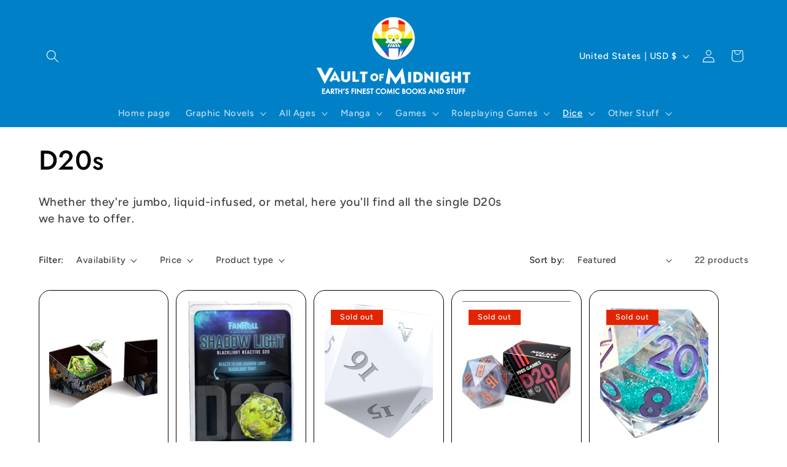

--- FILE ---
content_type: text/css
request_url: https://vaultofmidnight.shop/cdn/shop/t/19/assets/component-cart-items.css?v=13033300910818915211753973217
body_size: 388
content:
cart-items .title-wrapper-with-link{margin-top:0}.cart-items td,.cart-items th{padding:0;border:none}.cart-items th{text-align:left;padding-bottom:1.8rem;opacity:.85;font-weight:400}.cart-item__quantity-wrapper{display:flex}.cart-item__totals{position:relative}.cart-items *.right{text-align:right}.cart-item__image-container{display:inline-flex;align-items:flex-start}.cart-item__nested-line .cart-item__image-container{min-width:calc(10rem / var(--font-body-scale));justify-content:right}.cart-item__nested-line .cart-item__image-container img{width:60%}.cart-item__image-container:after{content:none}.cart-item__image{height:auto;max-width:calc(10rem / var(--font-body-scale))}@media screen and (min-width: 750px){.cart-item__image{max-width:100%}}.cart-item__details{font-size:1.6rem;line-height:calc(1 + .4 / var(--font-body-scale))}.cart-item__details>*{margin:0;max-width:30rem}.cart-item__details>*+*{margin-top:.6rem}.cart-item__media{position:relative}.cart-item__link{display:block;bottom:0;left:0;position:absolute;right:0;top:0;width:100%;height:100%}.cart-item__name{text-decoration:none;display:block}.cart-item__name:hover{text-decoration:underline;text-underline-offset:.3rem;text-decoration-thickness:.2rem}.cart-item__price-wrapper>*{display:block;margin:0;padding:0}.cart-item__discounted-prices dd{margin:0}.cart-item__discounted-prices .cart-item__old-price{font-size:1.4rem}.cart-item__old-price{opacity:.7}.cart-item__final-price{font-weight:400}.product-option{font-size:1.4rem;word-break:break-word;line-height:calc(1 + .5 / var(--font-body-scale))}.cart-item cart-remove-button{display:flex;margin-left:1rem}@media screen and (min-width: 750px) and (max-width: 989px){.cart-item cart-remove-button{width:4.5rem;height:4.5rem}}cart-remove-button .button{min-width:calc(4.5rem / var(--font-body-scale));min-height:4.5rem;padding:0;margin:0 .1rem .1rem 0}cart-remove-button .button:before,cart-remove-button .button:after{content:none}cart-remove-button .button:not([disabled]):hover{color:rgb(var(--color-foreground))}@media screen and (min-width: 750px){cart-remove-button .button{min-width:3.5rem;min-height:3.5rem}}cart-remove-button .icon-remove{height:1.5rem;width:1.5rem}.cart-item .loading__spinner{top:0;left:auto;right:auto;bottom:0;padding:0}@media screen and (min-width: 750px){.cart-item .loading__spinner{right:0;padding-top:4.5rem;bottom:auto}}.cart-item .loading__spinner:not(.hidden)~*{visibility:hidden}.cart-item__error{display:flex;align-items:flex-start;margin-top:.2rem;width:min-content;min-width:100%}.cart-item__error-text{font-size:1.3rem;line-height:1.4;letter-spacing:.04rem;order:1}.cart-item__error-text+.svg-wrapper{flex-shrink:0;width:1.5rem;height:1.5rem;margin-right:.7rem;margin-top:.25rem}.cart-item__error-text:empty+.svg-wrapper{display:none}.product-option+.product-option{margin-top:.4rem}.product-option *{display:inline;margin:0}.cart-items thead th{text-transform:uppercase}@media screen and (max-width: 749px){.cart-items,.cart-items thead,.cart-items tbody{display:block;width:100%}.cart-items thead tr{display:flex;justify-content:space-between;border-bottom:.1rem solid rgba(var(--color-foreground),.2);margin-bottom:4rem}.cart-item{display:grid;grid-template:repeat(2,auto) / repeat(4,1fr);gap:1.5rem;margin-bottom:3.5rem}.cart-item:has(+.cart-item__nested-line){margin-bottom:1.5rem}.cart-item:last-child{margin-bottom:0}.cart-item__media{grid-row:1 / 3}.cart-item__details{grid-column:2 / 4}.cart-item__quantity{grid-column:2 / 5}.cart-item__quantity-wrapper{flex-wrap:wrap}.cart-item__totals{display:flex;align-items:flex-start;justify-content:flex-end}}@media screen and (min-width: 750px){.cart-items{border-spacing:0;border-collapse:separate;box-shadow:none;width:100%;display:table}.cart-items th{border-bottom:.1rem solid rgba(var(--color-foreground),.08)}.cart-items thead th:first-child{width:50%}.cart-items th+th{padding-left:4rem}.cart-items td{vertical-align:top;padding-top:4rem}.cart-items .cart-item__nested-line td{padding-top:1rem}.cart-item{display:table-row}.cart-item>td+td{padding-left:4rem}.cart-item__details{width:35rem}.cart-item__media{width:10rem}.cart-item__price-wrapper>*:only-child:not(.cart-item__discounted-prices){margin-top:1rem}.cart-item__error{margin-left:.3rem}}@media screen and (min-width: 990px){.cart-item .cart-item__quantity,.cart-items .cart-items__heading--wide{padding-left:6rem}.cart-item__details{width:50rem}.cart-items thead th:first-child{width:60%}}@media screen and (min-width: 750px){.cart-items .cart-items__heading--quantity,.cart-item .cart-item__quantity,.cart-item__quantity--info quantity-popover>*{padding-left:5rem}.cart-item .cart-item__quantity--info,.cart-item__quantity--info .cart-item__quantity-wrapper,.cart-item__quantity--info .cart-items__info{padding-left:0}}@media screen and (max-width: 989px){.cart-items .quantity-popover__info-button{padding-left:0}}
/*# sourceMappingURL=/cdn/shop/t/19/assets/component-cart-items.css.map?v=13033300910818915211753973217 */
